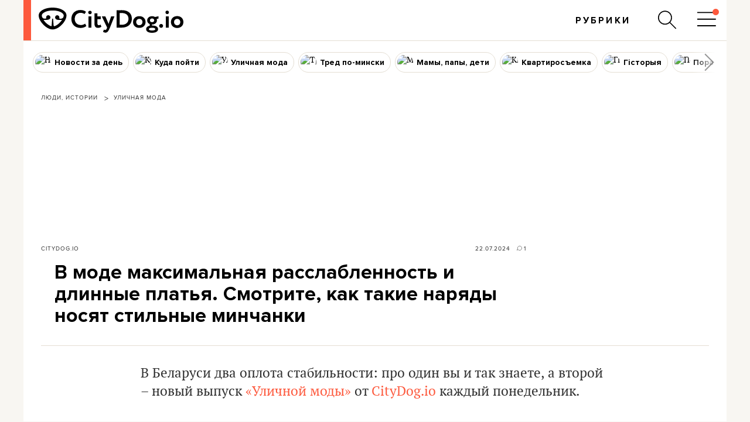

--- FILE ---
content_type: text/html; charset=utf-8
request_url: https://www.google.com/recaptcha/api2/aframe
body_size: 136
content:
<!DOCTYPE HTML><html><head><meta http-equiv="content-type" content="text/html; charset=UTF-8"></head><body><script nonce="i7UzdCp8Ruo3tQ_zDFkDcQ">/** Anti-fraud and anti-abuse applications only. See google.com/recaptcha */ try{var clients={'sodar':'https://pagead2.googlesyndication.com/pagead/sodar?'};window.addEventListener("message",function(a){try{if(a.source===window.parent){var b=JSON.parse(a.data);var c=clients[b['id']];if(c){var d=document.createElement('img');d.src=c+b['params']+'&rc='+(localStorage.getItem("rc::a")?sessionStorage.getItem("rc::b"):"");window.document.body.appendChild(d);sessionStorage.setItem("rc::e",parseInt(sessionStorage.getItem("rc::e")||0)+1);localStorage.setItem("rc::h",'1769246022768');}}}catch(b){}});window.parent.postMessage("_grecaptcha_ready", "*");}catch(b){}</script></body></html>

--- FILE ---
content_type: application/javascript; charset=utf-8
request_url: https://fundingchoicesmessages.google.com/f/AGSKWxUZRyvDxY2qxd1dCTxGDLyvYUPQLdZs0Jy_PqhNjOnF3Rx8EjcGzjHdosVKUN33au-SVq77e8enDvUPsBuCIk_wv7wB5LJa78xqfZuP7O_bXkKl5xaRYbhgwdnFoYOMteicOmwDRhnMrNNzLBYQRKS0v8rdJl-YqHUM_o91oq9ogD3OBtgO7YuctpM=/_/src/ads_-popexit./advertisement1..ca/ads//livejasmin2.
body_size: -1290
content:
window['8cff9061-66c3-4b74-9099-8003664aac4f'] = true;

--- FILE ---
content_type: application/javascript; charset=utf-8
request_url: https://fundingchoicesmessages.google.com/f/AGSKWxW-YZhMkrhmg74vcJodD8iqdLcZg--6Dw1RjKqZmmdA_p22sZN8J5GlRL8mwU8uDU0ONItGaNNqkJsOExwbVNB5sA3XyroDIhoxw5gdUHApTHa63RCgb7eSODumQ2Qwflcc0Do8?fccs=W251bGwsbnVsbCxudWxsLG51bGwsbnVsbCxudWxsLFsxNzY5MjQ2MDIxLDYyNjAwMDAwMF0sbnVsbCxudWxsLG51bGwsW251bGwsWzddXSwiaHR0cHM6Ly9kMWdsemNhM2xwdmZvei5jbG91ZGZyb250Lm5ldC9wb3N0L3N0cmZzaG4tMjIwNzIwMjQvIixudWxsLFtbOCwiazYxUEJqbWs2TzAiXSxbOSwiZW4tVVMiXSxbMTksIjIiXSxbMTcsIlswXSJdLFsyNCwiIl0sWzI5LCJmYWxzZSJdXV0
body_size: -217
content:
if (typeof __googlefc.fcKernelManager.run === 'function') {"use strict";this.default_ContributorServingResponseClientJs=this.default_ContributorServingResponseClientJs||{};(function(_){var window=this;
try{
var QH=function(a){this.A=_.t(a)};_.u(QH,_.J);var RH=_.ed(QH);var SH=function(a,b,c){this.B=a;this.params=b;this.j=c;this.l=_.F(this.params,4);this.o=new _.dh(this.B.document,_.O(this.params,3),new _.Qg(_.Qk(this.j)))};SH.prototype.run=function(){if(_.P(this.params,10)){var a=this.o;var b=_.eh(a);b=_.Od(b,4);_.ih(a,b)}a=_.Rk(this.j)?_.be(_.Rk(this.j)):new _.de;_.ee(a,9);_.F(a,4)!==1&&_.G(a,4,this.l===2||this.l===3?1:2);_.Fg(this.params,5)&&(b=_.O(this.params,5),_.hg(a,6,b));return a};var TH=function(){};TH.prototype.run=function(a,b){var c,d;return _.v(function(e){c=RH(b);d=(new SH(a,c,_.A(c,_.Pk,2))).run();return e.return({ia:_.L(d)})})};_.Tk(8,new TH);
}catch(e){_._DumpException(e)}
}).call(this,this.default_ContributorServingResponseClientJs);
// Google Inc.

//# sourceURL=/_/mss/boq-content-ads-contributor/_/js/k=boq-content-ads-contributor.ContributorServingResponseClientJs.en_US.k61PBjmk6O0.es5.O/d=1/exm=kernel_loader,loader_js_executable/ed=1/rs=AJlcJMztj-kAdg6DB63MlSG3pP52LjSptg/m=web_iab_tcf_v2_signal_executable
__googlefc.fcKernelManager.run('\x5b\x5b\x5b8,\x22\x5bnull,\x5b\x5bnull,null,null,\\\x22https:\/\/fundingchoicesmessages.google.com\/f\/AGSKWxVUZ-6DndzUyLSG-waXS10aiqytHx3S2J9BMqceR12fqMGu6BFHbEtRJYBtUsBXYwwCKDyjtCqos9XF7tiAZt9RUjYlNDmOVnjRKOJhnfz8udmlmobN4wMS8R_7A29sDZ1t-_mb\\\x22\x5d,null,null,\x5bnull,null,null,\\\x22https:\/\/fundingchoicesmessages.google.com\/el\/AGSKWxXLRc653HJiXiCtVosSoxMzoKEgSmxBGfQZTi4FFVHsZiYKqRTWeq6f8nJ2eBSgr89IWNCgweojuJfccA4CC40suHJf67oS5kFAg6XAEDbp81nxUNOm3VNbejnHE78vDJOsN1th\\\x22\x5d,null,\x5bnull,\x5b7\x5d\x5d\x5d,\\\x22d1glzca3lpvfoz.cloudfront.net\\\x22,1,\\\x22en\\\x22,null,null,null,null,1\x5d\x22\x5d\x5d,\x5bnull,null,null,\x22https:\/\/fundingchoicesmessages.google.com\/f\/AGSKWxUjklCc2tdcFmDEbWX18hM8hvXAx8KMOBkKmDeZ75Ve_TQ0HXLlUc2rWzSMPFhIc7-kSmVwgM8-FtziqPA598nyNv4fOQP6KHRCXDM-N-Ja3yhIhMP6LHXlWTlOM39CLK5Wxz2t\x22\x5d\x5d');}